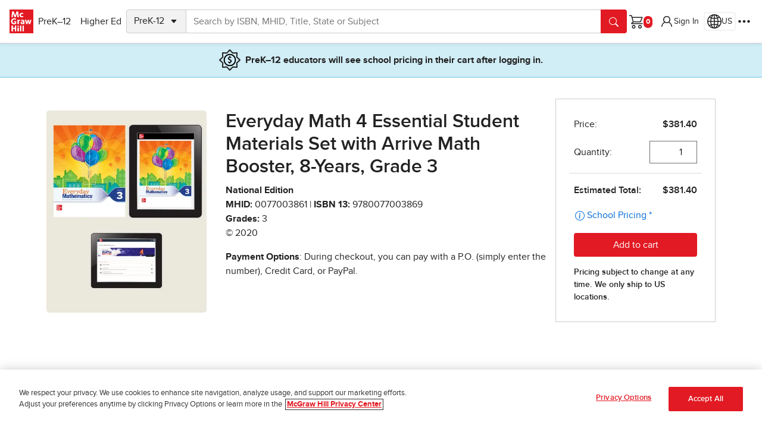

--- FILE ---
content_type: application/x-javascript;charset=utf-8
request_url: https://ametrics.mheducation.com/id?d_visid_ver=5.5.0&d_fieldgroup=A&mcorgid=C5E7148954EA18A10A4C98BC%40AdobeOrg&mid=60995686540878082209167434009126452012&ts=1768509659908
body_size: -40
content:
{"mid":"60995686540878082209167434009126452012"}